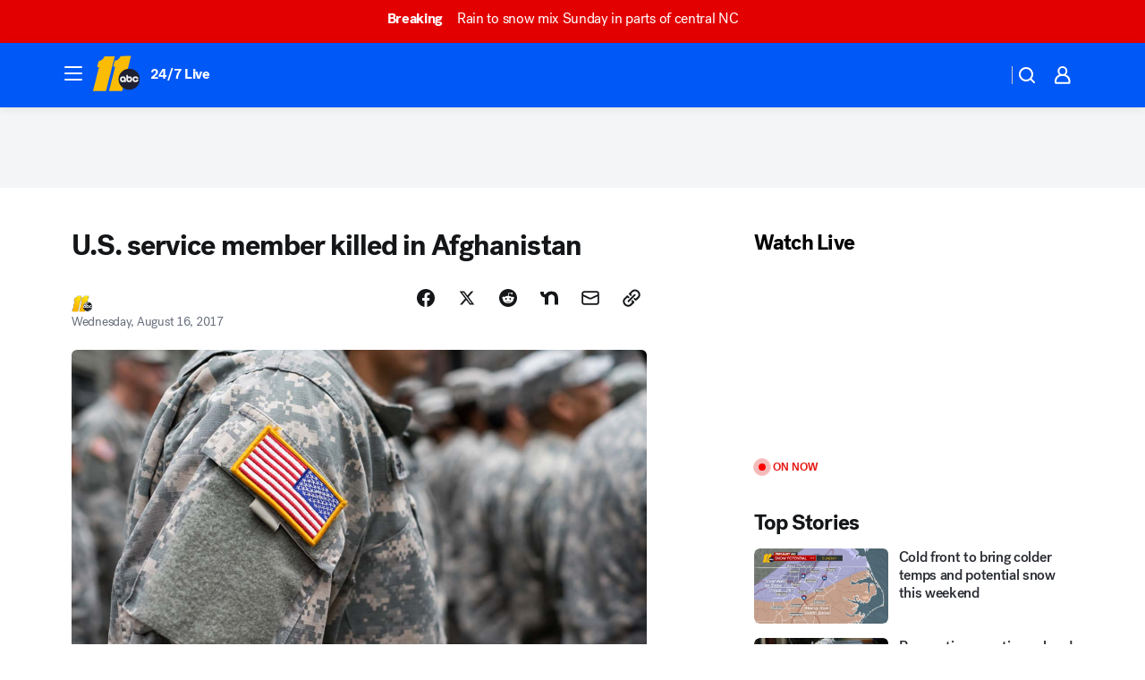

--- FILE ---
content_type: text/css
request_url: https://assets-cdn.abcotvs.net/abcotv/fd5da0b87250-release-01-07-2026.3/client/abcotv/css/4037-607b0835.css
body_size: 3544
content:
.BackgroundImage{display:block;height:100%;overflow:hidden;position:relative}.BackgroundImage--inline-block{display:inline-block}.BackgroundImage--zoom:hover .BackgroundImage__Image--highRes{transform:scale(1.1) translateZ(0)}.BackgroundImage--fallback{position:relative}.BackgroundImage__Image{background-repeat:no-repeat;background-size:cover;bottom:0;height:100%;left:0;position:absolute;right:0;top:0}.BackgroundImage__Image--lowRes{filter:blur(8px);transform:scale(1.1)}.BackgroundImage__Image--highRes{opacity:0}.BackgroundImage__Image--visible{opacity:1}.BackgroundImage__Link{bottom:0;left:0;position:absolute;right:0;top:0;z-index:1}.ProgressBar__parent{align-items:stretch;background-color:#edeef0;display:flex;height:12px;overflow:hidden;width:100%}.ProgressBar{background-color:#06c;transition:width .5s ease-in-out}.ProgressBar--striped{background-image:linear-gradient(135deg,transparent 16.67%,#edeef0 0,#edeef0 50%,transparent 0,transparent 66.67%,#edeef0 0,#edeef0);background-size:4.24px 4.24px}.MediaPlaceholder--button-hover .MediaPlaceholder__Button{opacity:0;transition:all .25s ease-in-out;visibility:hidden}.MediaPlaceholder--button-hover:hover .MediaPlaceholder__Button{opacity:1;visibility:visible}.MediaPlaceholder .Image__Fallback__Parent{bottom:0;left:0;position:absolute;right:0;top:0}.MediaPlaceholder.height-contain .Image img,.MediaPlaceholder.width-contain .Image img{-o-object-fit:contain;object-fit:contain}.MediaPlaceholder.height-contain .Image img{height:100%;width:auto}.MediaPlaceholder__Overlay{pointer-events:none;z-index:2}.MediaPlaceholder__Button{-webkit-backdrop-filter:blur(8px);backdrop-filter:blur(8px);background:hsla(0,0%,100%,.48);border-radius:32px;height:64px;pointer-events:none;width:64px}.MediaPlaceholder__Button .icon__svg{height:40%;width:40%}.MediaPlaceholder__Button .icon__svg--dark{fill:#1d1e1f}.MediaPlaceholder--live .MediaPlaceholder__Button .icon__svg{fill:#c00}.MediaPlaceholder--sm .MediaPlaceholder__Button{height:32px;width:32px}.MediaPlaceholder__Icon--video{margin-right:-8%}.MediaPlaceholder__ProgressBar__Container{bottom:11px;left:8px;position:absolute;right:8px}.MediaPlaceholder__ProgressBar__Container--relative{left:0;margin:0;position:relative;right:0}.MediaPlaceholder__ProgressBar__Container .MediaPlaceholder__Pill.MediaPlaceholder__Pill--continue-watching{display:inline-flex;left:0;margin-bottom:13px;position:relative}.MediaPlaceholder__ProgressBar__Container .ProgressBar__parent{height:4px}.MediaPlaceholder__Pill{-webkit-backdrop-filter:blur(8px);backdrop-filter:blur(8px);background:hsla(0,0%,100%,.6);border-radius:8px;bottom:12px;color:#151617;font-size:11px;font-weight:500;height:16px;left:12px;line-height:1.18;padding:0 8px}.Tile .MediaPlaceholder__Pill{bottom:4px;left:4px}.MediaPlaceholder__Pill--live{color:#c00}.MediaPlaceholder__Pill--blackout,.MediaPlaceholder__Pill--blackoutlive{background:#000;color:#fff;opacity:.8}.MediaPlaceholder__Pill--new{background:rgba(0,122,255,.8);bottom:auto;color:#fff;left:auto;right:12px;top:12px}.Tile .MediaPlaceholder__Pill--new{left:auto;right:4px;top:4px}.MediaPlaceholder--sm .MediaPlaceholder__Pill{bottom:4px;left:4px}.MediaPlaceholder__Caption__Credit{color:#a5a6a7;font-size:11px;line-height:13px;margin-bottom:4px}.MediaPlaceholder__Caption{padding:12px}.MediaPlaceholder__PlaybackWrapper{background:#000;display:none;z-index:3}.MediaPlaceholder__Caption__Title{font-size:17px;font-weight:700;line-height:22px;margin:4px 0}.MediaPlaceholder__Caption__SubTitle{color:#6c6d6f;font-size:16px;line-height:21px;margin-bottom:4px}.MediaPlaceholder__Caption__Description{color:#6c6d6f;font-size:14px;line-height:19px;margin-bottom:4px}.MediaPlaceholder__Meta{color:#a5a6a7;font-size:12px;line-height:12px}.MediaPlaceholder__Meta__Item{align-items:center;display:flex;margin-top:4px;position:relative}.MediaPlaceholder__Meta__Item+.MediaPlaceholder__Meta__Item{margin-left:4px}.MediaPlaceholder__Meta__Item+.MediaPlaceholder__Meta__Item:before{content:"•";font-size:22px;margin-bottom:-2px;margin-right:4px}.MediaPlaceholder__Meta__Item--icon .icon__svg{fill:#6c6d6f;height:14px;width:14px}.MediaPlaceholder__Meta__Item--icon+.MediaPlaceholder__Meta__Item{margin-left:6px;padding-left:6px}.MediaPlaceholder__Meta__Item--icon+.MediaPlaceholder__Meta__Item:before{background:#dcdddf;bottom:1px;content:"";display:block;left:0;margin-bottom:0;position:absolute;top:1px;width:1px}.MediaPlaceholder__PlaylistStatus{bottom:14px;color:#fff;font-size:12px;position:absolute;right:10px}.MediaPlaceholder:focus-visible .MediaPlaceholder__Button{outline:2px solid #fff}.VideoPlayer{height:0;position:relative;width:100%}.VideoPlayer iframe{border:none;height:100%;width:100%}.VideoPlayer:not([class*=aspect-ratio]){padding-bottom:56.25%}.AmbientVideoWrapper{position:relative}.AmbientVideoWrapper__Toggle{-webkit-backdrop-filter:blur(20px);backdrop-filter:blur(20px);background:rgba(0,0,0,.4);border:none;border-radius:50%;bottom:16px;left:16px;margin:0;padding:0;position:absolute;z-index:99}.AmbientVideoWrapper__Toggle--bottom_right{left:auto;right:16px}.AmbientVideoWrapper__Toggle--top_left,.AmbientVideoWrapper__Toggle--top_right{bottom:auto;top:16px}.AmbientVideoWrapper__Toggle--top_right{left:auto;right:16px}.AmbientVideoWrapper__Toggle svg{fill:#fff!important}.Button.AmbientVideoWrapper__Toggle{height:60px;width:60px}.Truncate{display:block;position:relative}.Truncate--collapsed p{display:inline}.Truncate__ShowMore--hidden{visibility:hidden}.Truncate__Button{bottom:0;color:#103b61;position:absolute;right:0}.Truncate__Button:hover{color:#004d9a}.FittWebPlayerContainer{align-items:center;aspect-ratio:16/9;background:#000;border-radius:15px;box-shadow:0 4px 8px rgba(0,0,0,.1);box-sizing:border-box;display:flex;margin:0 auto 20px;overflow:hidden;position:relative;width:600px}.FittWebPlayerContainer-player{height:100%;left:0;position:absolute;top:0;width:100%}.FittWebPlayerContainer-player .btm-media-client{height:100%;width:100%}.FittWebPlayerContainer-error{aspect-ratio:16/9;background-color:#000;container-type:inline-size;display:grid;height:100%;place-content:center;place-items:center;position:relative}.FittWebPlayerContainer-error-message{display:grid;line-height:normal;place-items:center;width:75%}.FittWebPlayerContainer-error-message p{color:#fff;font-feature-settings:"liga" off,"clig" off;font-size:24px;font-style:normal;font-weight:900;text-align:center}@container (max-width: 480px){.FittWebPlayerContainer-error-message p{font-size:12px}}.FittWebPlayerContainer-error-message .error--link{background-color:#fff;border-radius:4px;color:#000;font-size:14px;margin-top:24px;padding:8px 40px;text-align:center;text-transform:uppercase}@container (max-width: 480px){.FittWebPlayerContainer-error-message .error--link{font-size:10px;padding:6px 18px}}.FittWebPlayerContainer fitt-web-player-ui{bottom:0;height:100%;left:0;position:absolute;right:0;top:0}.Logo{max-width:none}.Logo--has-bg{border-radius:200px}.Logo__xxs{height:12px;width:12px}.Logo__xxs .Logo__Inner{height:6px;width:6px}.Logo__xs{height:16px;width:16px}.Logo__xs .Logo__Inner{height:11px;width:11px}.Logo__sm{height:20px;width:20px}.Logo__sm .Logo__Inner{height:14px;width:14px}.Logo__md{height:32px;width:32px}.Logo__md .Logo__Inner{height:22px;width:22px}.Logo__lg{height:40px;width:40px}.Logo__lg .Logo__Inner{height:28px;width:28px}.Logo__xl{height:48px;width:48px}.Logo__xl .Logo__Inner{height:34px;width:34px}.Logo__xxl{height:72px;width:72px}.Logo__xxl .Logo__Inner{height:58px;width:58px}.Logo__xxxl{height:112px;width:112px}.Logo__xxxl .Logo__Inner{height:96px;width:96px}.Logo--team{botttom:0;position:absolute;right:0}.InlineElement{clear:both;margin:24px auto}.InlineElement--left.InlineElement--mobile{margin-top:24px;width:100%}.InlineElement--left.InlineElement--desktop,.InlineElement--left.InlineElement--tablet{float:left;margin-right:24px;max-width:300px;width:100%}.InlineElement--right.InlineElement--mobile{margin-top:24px;width:100%}.InlineElement--right.InlineElement--desktop,.InlineElement--right.InlineElement--tablet{float:right;margin-left:24px;max-width:300px;width:100%}.InlineElement--hr{background:none;border:0;border-top:3px dotted #cbccce;height:1px;margin:17px auto;width:50%}.InlineElement--mobile{max-width:48%}.InlineElement--mobile.InlineVideo{max-width:100%}.InlineElement--dark .InlineElement--hr{border-top:3px dotted #48494a}.InlineElement--unsupported{display:none}.InlineElement--page-width{position:relative;width:100%}.InlineElement--page-width.InlineElement--desktop{left:calc(50% + 156px);max-width:1280px;transform:translateX(-50%);width:100vw}.InlineElement--page-width.InlineElement--desktop .Caption{margin-left:12px;margin-right:12px}.InlineElement--browser-width{left:50%;position:relative;transform:translateX(-50%);width:100vw}.InlineElement--browser-width.InlineElement--desktop{left:calc(50% + 156px)}.InlineElement--browser-width .Caption,.InlineElement--browser-width .Gallery__Header{margin-left:12px;margin-right:12px}.InlineElement--browser-width .InlineImage--image{width:100%}.Caption,.Caption .Caption__Credit p,.Caption .Caption__Text p,.Caption .Truncate__Button,.Caption__Credit,.Caption__Image,.Caption__Logo,.Caption__Meta,.Caption__Meta__Text,.Caption__PreHeading,.Caption__ShowMore,.Caption__Text{font-family:-apple-system,BlinkMacSystemFont,Roboto,Arial,Helvetica Neue,Helvetica,sans-serif;font-size:12px;font-weight:400;line-height:16px}.Caption .Caption__Credit p a,.Caption .Caption__Text p a,.Caption .Truncate__Button a,.Caption a,.Caption__Credit a,.Caption__Image a,.Caption__Logo a,.Caption__Meta a,.Caption__Meta__Text a,.Caption__PreHeading a,.Caption__ShowMore a,.Caption__Text a{color:#103b61}.Caption .Caption__Credit p a:hover,.Caption .Caption__Text p a:hover,.Caption .Truncate__Button a:hover,.Caption a:hover,.Caption__Credit a:hover,.Caption__Image a:hover,.Caption__Logo a:hover,.Caption__Meta a:hover,.Caption__Meta__Text a:hover,.Caption__PreHeading a:hover,.Caption__ShowMore a:hover,.Caption__Text a:hover{color:#004d9a}.Caption__LightBox .lightbox__contentBox{border-radius:0;margin:0 40px;max-width:720px;padding:0 40px 40px}.Caption__LightBox--description{line-height:1.5}.Caption{margin:8px 0}.Caption .Caption__Credit a,.Caption .Caption__Credit b,.Caption .Caption__Credit em,.Caption .Caption__Credit i,.Caption .Caption__Credit strong,.Caption .Caption__Credit u,.Caption .Caption__Text a,.Caption .Caption__Text b,.Caption .Caption__Text em,.Caption .Caption__Text i,.Caption .Caption__Text strong,.Caption .Caption__Text u{font-family:-apple-system,BlinkMacSystemFont,Roboto,Arial,Helvetica Neue,Helvetica,sans-serif;font-size:13px;line-height:1.23}.Caption .Caption__Logo,.Caption .Caption__Text,.Caption .Caption__TextTruncate,.Caption .Caption__TextTruncate>div{display:inline}.Caption .Caption__TextWrapper--flex{align-items:center;display:flex}.Caption .Caption__TextWrapper--flex .Caption__Text,.Caption .Caption__TextWrapper--flex .Caption__TextTruncate,.Caption .Caption__TextWrapper--flex .Caption__TextTruncate>div{display:block;width:100%}.Caption .Caption__Logo{margin-right:4px;vertical-align:middle;width:inherit}.Caption .Caption__Logo figure{display:inline-flex;margin-right:6px}.Caption .Caption__Meta{align-items:center;color:#6c6d6f;margin-bottom:8px}.Caption .Caption__Meta--bottom{margin-bottom:0;margin-top:10px}.Caption .Caption__Meta--flex{display:flex}.Caption .Caption__Meta--flex,.Caption .Caption__PreHeading{align-items:center}.Caption .Caption__PreHeading{color:#6c6d6f;margin-bottom:8px}.Caption .Caption__Title{color:#2b2c2d;display:block;line-height:16px;margin:0 0 10px}.Caption .Caption__Text{color:#2b2c2d}.Caption .Caption__Text+.Caption__Credit{margin-top:10px}.Caption .Caption__ButtonModalWrapper{border-bottom:none;font-size:14px;font-weight:700;text-decoration:none}.Caption .Caption__Credit{color:#6c6d6f;display:block}.Caption .Caption__ShowMore{background:none;border:0;color:#103b61;height:inherit;margin:0;padding:0}.Caption .Caption__ShowMore:hover{color:#004d9a}.Caption--dark .Caption__Title{color:#f1f2f3}.Caption--dark .Caption__Text{color:#a5a6a7}.Caption,.Caption .Truncate__Button,.Caption__Credit,.Caption__Image,.Caption__Logo,.Caption__Meta,.Caption__ShowMore,.Caption__Text{font-size:13px;line-height:1.23}.Caption .Caption Text{color:#6c6d6f}.Caption .Caption Credit{color:#a5a6a7}.CopyrightImage{position:relative;transform:translateZ(0)}.Image__Copyright{background:rgba(0,0,0,.6);border:1px solid rgba(51,51,51,.8);color:#fff;font-family:-apple-system,BlinkMacSystemFont,Roboto,Arial,Helvetica Neue,Helvetica,sans-serif;font-size:12px;font-weight:400;left:50%;letter-spacing:.1px;line-height:1.429;opacity:0;padding:10px;position:absolute;text-transform:none;top:50%;transform:translate(-50%,-50%);transition:visibility 0s linear .25s,opacity .25s linear;visibility:hidden;width:222px;z-index:2}.Image__Copyright--show{opacity:1;transition-delay:0s;visibility:visible}.InlineImage--image{overflow:hidden}.FeaturedImage{margin-bottom:20px;margin-top:0}.FeaturedImage--image{max-width:100%;overflow:hidden}.FeaturedImage--caption{margin-top:12px}.FeaturedImage--caption-title{color:#2b2c2d;font-size:16px;font-weight:700;line-height:21px;padding-bottom:4px}.FeaturedImage--caption-meta,.FeaturedImage--source-meta{color:#6c6d6f;font-size:14px;font-weight:400;line-height:19px}.FeaturedImage--source-meta{display:flex;padding-bottom:4px}.FeaturedImage--source-meta figure{flex-shrink:0;margin-right:6px}.FeaturedImage--show-more{background:transparent;border:0;cursor:pointer;font-size:14px;font-weight:700;height:19px;line-height:19px;margin-right:4px;padding:0}.FeaturedImage--show-more:hover{background:transparent!important}.FeaturedImage--dark .FeaturedImage--caption-title{color:#f9f9fb}.FeaturedImage--dark .FeaturedImage--caption-meta,.FeaturedImage--dark .FeaturedImage--source-meta{color:#a5a6a7}.SingleVideo__Heading{color:#000;font-size:22px;font-weight:700;letter-spacing:3px;margin-bottom:37px;text-align:center;text-transform:uppercase}.SingleVideo__Heading--dark{color:#fff}.SingleVideo__Heading--left{text-align:left}@media (min-width:768px){.ratio_1x1{height:264px;width:264px}.ratio_9x16{height:523px;width:294px}.ratio_1x1,.ratio_9x16{display:inline-block}}.InlineVideo--image{max-width:100%;overflow:hidden}.InlineVideo .Caption{margin-top:12px}.InlineVideo .Caption__Title{font-size:15px;line-height:20px}.InlineVideo .Caption__Text{font-weight:300}.FeaturedMedia{position:relative}.FeaturedMedia .FeaturedVideo{margin-top:0}.FeaturedMedia .FeaturedVideo_1x1{width:100%}.FeaturedMedia .FeaturedVideo_1x1 .MediaPlaceholder,.FeaturedMedia .FeaturedVideo_1x1 .SingleVideo{width:331px}.FeaturedMedia .FeaturedVideo_1x1 .MediaPlaceholder{height:331px;margin-top:12px}.FeaturedMedia .FeaturedVideo_1x1 .SingleVideo{margin:auto}.FeaturedMedia .FeaturedVideo_9x16{width:100%}.FeaturedMedia .FeaturedVideo_9x16 .MediaPlaceholder,.FeaturedMedia .FeaturedVideo_9x16 .SingleVideo{width:331px}.FeaturedMedia .FeaturedVideo_9x16 .MediaPlaceholder{height:496.5px;margin-top:12px}.FeaturedMedia .FeaturedVideo_9x16 .MediaPlaceholder .RatioFrame{height:496.5px;padding:0}.FeaturedMedia .FeaturedVideo_9x16 .SingleVideo{margin:auto}.bp-desktopXLGPlus .FeaturedMedia_1x1 .FeaturedVideo_1x1 .MediaPlaceholder,.bp-desktopXLGPlus .FeaturedMedia_1x1 .FeaturedVideo_1x1 .SingleVideo,.bp-desktopXLGPlus .FeaturedMedia_9x16 .FeaturedVideo_1x1 .MediaPlaceholder,.bp-desktopXLGPlus .FeaturedMedia_9x16 .FeaturedVideo_1x1 .SingleVideo{width:294px}.bp-desktopXLGPlus .FeaturedMedia_1x1 .FeaturedVideo_1x1 .MediaPlaceholder,.bp-desktopXLGPlus .FeaturedMedia_9x16 .FeaturedVideo_1x1 .MediaPlaceholder{height:294px}.bp-desktopXLGPlus .FeaturedMedia_1x1 .FeaturedVideo_9x16 .MediaPlaceholder,.bp-desktopXLGPlus .FeaturedMedia_1x1 .FeaturedVideo_9x16 .SingleVideo,.bp-desktopXLGPlus .FeaturedMedia_9x16 .FeaturedVideo_9x16 .MediaPlaceholder,.bp-desktopXLGPlus .FeaturedMedia_9x16 .FeaturedVideo_9x16 .SingleVideo{width:266px}.bp-desktopXLGPlus .FeaturedMedia_1x1 .FeaturedVideo_9x16 .MediaPlaceholder,.bp-desktopXLGPlus .FeaturedMedia_9x16 .FeaturedVideo_9x16 .MediaPlaceholder{height:399px}.bp-tabletPlus .FeaturedMedia_1x1,.bp-tabletPlus .FeaturedMedia_9x16{float:left;width:50%}.bp-tabletPlus .FeaturedMedia_1x1 .FeaturedVideo,.bp-tabletPlus .FeaturedMedia_9x16 .FeaturedVideo{margin-top:0}.bp-tabletPlus .FeaturedMedia_1x1 .FeaturedVideo_1x1 .MediaPlaceholder,.bp-tabletPlus .FeaturedMedia_1x1 .FeaturedVideo_1x1 .SingleVideo,.bp-tabletPlus .FeaturedMedia_9x16 .FeaturedVideo_1x1 .MediaPlaceholder,.bp-tabletPlus .FeaturedMedia_9x16 .FeaturedVideo_1x1 .SingleVideo{width:266px}.bp-tabletPlus .FeaturedMedia_1x1 .FeaturedVideo_1x1 .MediaPlaceholder,.bp-tabletPlus .FeaturedMedia_9x16 .FeaturedVideo_1x1 .MediaPlaceholder{height:266px}.bp-tabletPlus .FeaturedMedia_1x1 .FeaturedVideo_9x16,.bp-tabletPlus .FeaturedMedia_9x16 .FeaturedVideo_9x16{float:left;width:50%}.bp-tabletPlus .FeaturedMedia_1x1 .FeaturedVideo_9x16 .MediaPlaceholder,.bp-tabletPlus .FeaturedMedia_1x1 .FeaturedVideo_9x16 .SingleVideo,.bp-tabletPlus .FeaturedMedia_9x16 .FeaturedVideo_9x16 .MediaPlaceholder,.bp-tabletPlus .FeaturedMedia_9x16 .FeaturedVideo_9x16 .SingleVideo{width:294px}.bp-tabletPlus .FeaturedMedia_1x1 .FeaturedVideo_9x16 .MediaPlaceholder,.bp-tabletPlus .FeaturedMedia_9x16 .FeaturedVideo_9x16 .MediaPlaceholder{height:523px;margin-top:12px}.bp-tabletPlus .FeaturedMedia_1x1 .FeaturedVideo_9x16 .MediaPlaceholder .RatioFrame,.bp-tabletPlus .FeaturedMedia_9x16 .FeaturedVideo_9x16 .MediaPlaceholder .RatioFrame{height:523px}